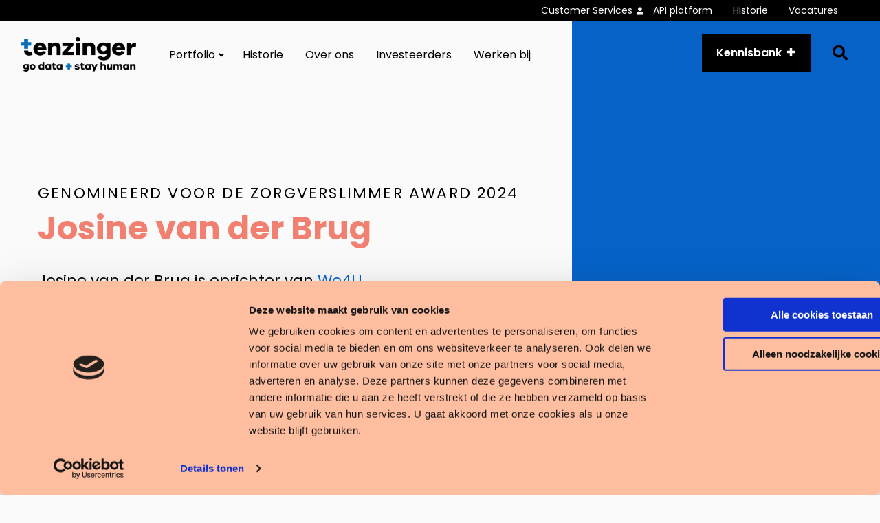

--- FILE ---
content_type: text/html; charset=UTF-8
request_url: https://tenzinger.com/zorgverslimmer/josine-van-der-brug/
body_size: 9374
content:
<!doctype html>
<html class="no-js" lang="nl-NL" >
	<head>
		<meta charset="utf-8" />
		<meta name="viewport" content="width=device-width, initial-scale=1.0" />
		<link rel="shortcut icon" type="image/png" href="https://tenzinger.com/wp-content/themes/stuurlui/assets/img/favicon.png" />		<meta name='robots' content='index, follow, max-image-preview:large, max-snippet:-1, max-video-preview:-1' />
	<style>img:is([sizes="auto" i], [sizes^="auto," i]) { contain-intrinsic-size: 3000px 1500px }</style>
	
<!-- Google Tag Manager for WordPress by gtm4wp.com -->
<script data-cfasync="false" data-pagespeed-no-defer>
	var gtm4wp_datalayer_name = "dataLayer";
	var dataLayer = dataLayer || [];
</script>
<!-- End Google Tag Manager for WordPress by gtm4wp.com -->
	
	<title>Josine van der Brug - Tenzinger</title>
	<meta name="description" content="Josine van der Brug, oprichter van We4U, is genomineerd voor de Zorgverslimmer award 2024." />
	<link rel="canonical" href="https://tenzinger.com/zorgverslimmer/josine-van-der-brug/" />
	<meta property="og:locale" content="nl_NL" />
	<meta property="og:type" content="article" />
	<meta property="og:title" content="Josine van der Brug - Tenzinger" />
	<meta property="og:description" content="Josine van der Brug, oprichter van We4U, is genomineerd voor de Zorgverslimmer award 2024." />
	<meta property="og:url" content="https://tenzinger.com/zorgverslimmer/josine-van-der-brug/" />
	<meta property="og:site_name" content="Tenzinger" />
	<meta property="article:modified_time" content="2024-01-30T20:10:33+00:00" />
	<meta property="og:image" content="https://tenzinger.com/wp-content/uploads/2024/01/Josine-Van-der-Brug_DSC_2961_800-b.jpg" />
	<meta property="og:image:width" content="800" />
	<meta property="og:image:height" content="800" />
	<meta property="og:image:type" content="image/jpeg" />
	<meta name="twitter:card" content="summary_large_image" />
	<meta name="twitter:label1" content="Geschatte leestijd" />
	<meta name="twitter:data1" content="5 minuten" />
	<script type="application/ld+json" class="yoast-schema-graph">{"@context":"https://schema.org","@graph":[{"@type":"WebPage","@id":"https://tenzinger.com/zorgverslimmer/josine-van-der-brug/","url":"https://tenzinger.com/zorgverslimmer/josine-van-der-brug/","name":"Josine van der Brug - Tenzinger","isPartOf":{"@id":"https://tenzinger.com/#website"},"primaryImageOfPage":{"@id":"https://tenzinger.com/zorgverslimmer/josine-van-der-brug/#primaryimage"},"image":{"@id":"https://tenzinger.com/zorgverslimmer/josine-van-der-brug/#primaryimage"},"thumbnailUrl":"https://tenzinger.com/wp-content/uploads/2024/01/Josine-Van-der-Brug_DSC_2961_800-b.jpg","datePublished":"2024-01-26T11:38:36+00:00","dateModified":"2024-01-30T20:10:33+00:00","description":"Josine van der Brug, oprichter van We4U, is genomineerd voor de Zorgverslimmer award 2024.","breadcrumb":{"@id":"https://tenzinger.com/zorgverslimmer/josine-van-der-brug/#breadcrumb"},"inLanguage":"nl-NL","potentialAction":[{"@type":"ReadAction","target":["https://tenzinger.com/zorgverslimmer/josine-van-der-brug/"]}]},{"@type":"ImageObject","inLanguage":"nl-NL","@id":"https://tenzinger.com/zorgverslimmer/josine-van-der-brug/#primaryimage","url":"https://tenzinger.com/wp-content/uploads/2024/01/Josine-Van-der-Brug_DSC_2961_800-b.jpg","contentUrl":"https://tenzinger.com/wp-content/uploads/2024/01/Josine-Van-der-Brug_DSC_2961_800-b.jpg","width":800,"height":800},{"@type":"BreadcrumbList","@id":"https://tenzinger.com/zorgverslimmer/josine-van-der-brug/#breadcrumb","itemListElement":[{"@type":"ListItem","position":1,"name":"Home","item":"https://tenzinger.com/"},{"@type":"ListItem","position":2,"name":"Josine van der Brug"}]},{"@type":"WebSite","@id":"https://tenzinger.com/#website","url":"https://tenzinger.com/","name":"Tenzinger","description":"","potentialAction":[{"@type":"SearchAction","target":{"@type":"EntryPoint","urlTemplate":"https://tenzinger.com/?s={search_term_string}"},"query-input":{"@type":"PropertyValueSpecification","valueRequired":true,"valueName":"search_term_string"}}],"inLanguage":"nl-NL"}]}</script>
	


<link rel='dns-prefetch' href='//cdnjs.cloudflare.com' />
<link rel="alternate" type="application/rss+xml" title="Tenzinger &raquo; feed" href="https://tenzinger.com/feed/" />
<link rel="alternate" type="application/rss+xml" title="Tenzinger &raquo; reacties feed" href="https://tenzinger.com/comments/feed/" />
<style id='classic-theme-styles-inline-css'>
/*! This file is auto-generated */
.wp-block-button__link{color:#fff;background-color:#32373c;border-radius:9999px;box-shadow:none;text-decoration:none;padding:calc(.667em + 2px) calc(1.333em + 2px);font-size:1.125em}.wp-block-file__button{background:#32373c;color:#fff;text-decoration:none}
</style>
<style id='global-styles-inline-css'>
:root{--wp--preset--aspect-ratio--square: 1;--wp--preset--aspect-ratio--4-3: 4/3;--wp--preset--aspect-ratio--3-4: 3/4;--wp--preset--aspect-ratio--3-2: 3/2;--wp--preset--aspect-ratio--2-3: 2/3;--wp--preset--aspect-ratio--16-9: 16/9;--wp--preset--aspect-ratio--9-16: 9/16;--wp--preset--color--black: #000000;--wp--preset--color--cyan-bluish-gray: #abb8c3;--wp--preset--color--white: #ffffff;--wp--preset--color--pale-pink: #f78da7;--wp--preset--color--vivid-red: #cf2e2e;--wp--preset--color--luminous-vivid-orange: #ff6900;--wp--preset--color--luminous-vivid-amber: #fcb900;--wp--preset--color--light-green-cyan: #7bdcb5;--wp--preset--color--vivid-green-cyan: #00d084;--wp--preset--color--pale-cyan-blue: #8ed1fc;--wp--preset--color--vivid-cyan-blue: #0693e3;--wp--preset--color--vivid-purple: #9b51e0;--wp--preset--gradient--vivid-cyan-blue-to-vivid-purple: linear-gradient(135deg,rgba(6,147,227,1) 0%,rgb(155,81,224) 100%);--wp--preset--gradient--light-green-cyan-to-vivid-green-cyan: linear-gradient(135deg,rgb(122,220,180) 0%,rgb(0,208,130) 100%);--wp--preset--gradient--luminous-vivid-amber-to-luminous-vivid-orange: linear-gradient(135deg,rgba(252,185,0,1) 0%,rgba(255,105,0,1) 100%);--wp--preset--gradient--luminous-vivid-orange-to-vivid-red: linear-gradient(135deg,rgba(255,105,0,1) 0%,rgb(207,46,46) 100%);--wp--preset--gradient--very-light-gray-to-cyan-bluish-gray: linear-gradient(135deg,rgb(238,238,238) 0%,rgb(169,184,195) 100%);--wp--preset--gradient--cool-to-warm-spectrum: linear-gradient(135deg,rgb(74,234,220) 0%,rgb(151,120,209) 20%,rgb(207,42,186) 40%,rgb(238,44,130) 60%,rgb(251,105,98) 80%,rgb(254,248,76) 100%);--wp--preset--gradient--blush-light-purple: linear-gradient(135deg,rgb(255,206,236) 0%,rgb(152,150,240) 100%);--wp--preset--gradient--blush-bordeaux: linear-gradient(135deg,rgb(254,205,165) 0%,rgb(254,45,45) 50%,rgb(107,0,62) 100%);--wp--preset--gradient--luminous-dusk: linear-gradient(135deg,rgb(255,203,112) 0%,rgb(199,81,192) 50%,rgb(65,88,208) 100%);--wp--preset--gradient--pale-ocean: linear-gradient(135deg,rgb(255,245,203) 0%,rgb(182,227,212) 50%,rgb(51,167,181) 100%);--wp--preset--gradient--electric-grass: linear-gradient(135deg,rgb(202,248,128) 0%,rgb(113,206,126) 100%);--wp--preset--gradient--midnight: linear-gradient(135deg,rgb(2,3,129) 0%,rgb(40,116,252) 100%);--wp--preset--font-size--small: 13px;--wp--preset--font-size--medium: 20px;--wp--preset--font-size--large: 36px;--wp--preset--font-size--x-large: 42px;--wp--preset--spacing--20: 0.44rem;--wp--preset--spacing--30: 0.67rem;--wp--preset--spacing--40: 1rem;--wp--preset--spacing--50: 1.5rem;--wp--preset--spacing--60: 2.25rem;--wp--preset--spacing--70: 3.38rem;--wp--preset--spacing--80: 5.06rem;--wp--preset--shadow--natural: 6px 6px 9px rgba(0, 0, 0, 0.2);--wp--preset--shadow--deep: 12px 12px 50px rgba(0, 0, 0, 0.4);--wp--preset--shadow--sharp: 6px 6px 0px rgba(0, 0, 0, 0.2);--wp--preset--shadow--outlined: 6px 6px 0px -3px rgba(255, 255, 255, 1), 6px 6px rgba(0, 0, 0, 1);--wp--preset--shadow--crisp: 6px 6px 0px rgba(0, 0, 0, 1);}:where(.is-layout-flex){gap: 0.5em;}:where(.is-layout-grid){gap: 0.5em;}body .is-layout-flex{display: flex;}.is-layout-flex{flex-wrap: wrap;align-items: center;}.is-layout-flex > :is(*, div){margin: 0;}body .is-layout-grid{display: grid;}.is-layout-grid > :is(*, div){margin: 0;}:where(.wp-block-columns.is-layout-flex){gap: 2em;}:where(.wp-block-columns.is-layout-grid){gap: 2em;}:where(.wp-block-post-template.is-layout-flex){gap: 1.25em;}:where(.wp-block-post-template.is-layout-grid){gap: 1.25em;}.has-black-color{color: var(--wp--preset--color--black) !important;}.has-cyan-bluish-gray-color{color: var(--wp--preset--color--cyan-bluish-gray) !important;}.has-white-color{color: var(--wp--preset--color--white) !important;}.has-pale-pink-color{color: var(--wp--preset--color--pale-pink) !important;}.has-vivid-red-color{color: var(--wp--preset--color--vivid-red) !important;}.has-luminous-vivid-orange-color{color: var(--wp--preset--color--luminous-vivid-orange) !important;}.has-luminous-vivid-amber-color{color: var(--wp--preset--color--luminous-vivid-amber) !important;}.has-light-green-cyan-color{color: var(--wp--preset--color--light-green-cyan) !important;}.has-vivid-green-cyan-color{color: var(--wp--preset--color--vivid-green-cyan) !important;}.has-pale-cyan-blue-color{color: var(--wp--preset--color--pale-cyan-blue) !important;}.has-vivid-cyan-blue-color{color: var(--wp--preset--color--vivid-cyan-blue) !important;}.has-vivid-purple-color{color: var(--wp--preset--color--vivid-purple) !important;}.has-black-background-color{background-color: var(--wp--preset--color--black) !important;}.has-cyan-bluish-gray-background-color{background-color: var(--wp--preset--color--cyan-bluish-gray) !important;}.has-white-background-color{background-color: var(--wp--preset--color--white) !important;}.has-pale-pink-background-color{background-color: var(--wp--preset--color--pale-pink) !important;}.has-vivid-red-background-color{background-color: var(--wp--preset--color--vivid-red) !important;}.has-luminous-vivid-orange-background-color{background-color: var(--wp--preset--color--luminous-vivid-orange) !important;}.has-luminous-vivid-amber-background-color{background-color: var(--wp--preset--color--luminous-vivid-amber) !important;}.has-light-green-cyan-background-color{background-color: var(--wp--preset--color--light-green-cyan) !important;}.has-vivid-green-cyan-background-color{background-color: var(--wp--preset--color--vivid-green-cyan) !important;}.has-pale-cyan-blue-background-color{background-color: var(--wp--preset--color--pale-cyan-blue) !important;}.has-vivid-cyan-blue-background-color{background-color: var(--wp--preset--color--vivid-cyan-blue) !important;}.has-vivid-purple-background-color{background-color: var(--wp--preset--color--vivid-purple) !important;}.has-black-border-color{border-color: var(--wp--preset--color--black) !important;}.has-cyan-bluish-gray-border-color{border-color: var(--wp--preset--color--cyan-bluish-gray) !important;}.has-white-border-color{border-color: var(--wp--preset--color--white) !important;}.has-pale-pink-border-color{border-color: var(--wp--preset--color--pale-pink) !important;}.has-vivid-red-border-color{border-color: var(--wp--preset--color--vivid-red) !important;}.has-luminous-vivid-orange-border-color{border-color: var(--wp--preset--color--luminous-vivid-orange) !important;}.has-luminous-vivid-amber-border-color{border-color: var(--wp--preset--color--luminous-vivid-amber) !important;}.has-light-green-cyan-border-color{border-color: var(--wp--preset--color--light-green-cyan) !important;}.has-vivid-green-cyan-border-color{border-color: var(--wp--preset--color--vivid-green-cyan) !important;}.has-pale-cyan-blue-border-color{border-color: var(--wp--preset--color--pale-cyan-blue) !important;}.has-vivid-cyan-blue-border-color{border-color: var(--wp--preset--color--vivid-cyan-blue) !important;}.has-vivid-purple-border-color{border-color: var(--wp--preset--color--vivid-purple) !important;}.has-vivid-cyan-blue-to-vivid-purple-gradient-background{background: var(--wp--preset--gradient--vivid-cyan-blue-to-vivid-purple) !important;}.has-light-green-cyan-to-vivid-green-cyan-gradient-background{background: var(--wp--preset--gradient--light-green-cyan-to-vivid-green-cyan) !important;}.has-luminous-vivid-amber-to-luminous-vivid-orange-gradient-background{background: var(--wp--preset--gradient--luminous-vivid-amber-to-luminous-vivid-orange) !important;}.has-luminous-vivid-orange-to-vivid-red-gradient-background{background: var(--wp--preset--gradient--luminous-vivid-orange-to-vivid-red) !important;}.has-very-light-gray-to-cyan-bluish-gray-gradient-background{background: var(--wp--preset--gradient--very-light-gray-to-cyan-bluish-gray) !important;}.has-cool-to-warm-spectrum-gradient-background{background: var(--wp--preset--gradient--cool-to-warm-spectrum) !important;}.has-blush-light-purple-gradient-background{background: var(--wp--preset--gradient--blush-light-purple) !important;}.has-blush-bordeaux-gradient-background{background: var(--wp--preset--gradient--blush-bordeaux) !important;}.has-luminous-dusk-gradient-background{background: var(--wp--preset--gradient--luminous-dusk) !important;}.has-pale-ocean-gradient-background{background: var(--wp--preset--gradient--pale-ocean) !important;}.has-electric-grass-gradient-background{background: var(--wp--preset--gradient--electric-grass) !important;}.has-midnight-gradient-background{background: var(--wp--preset--gradient--midnight) !important;}.has-small-font-size{font-size: var(--wp--preset--font-size--small) !important;}.has-medium-font-size{font-size: var(--wp--preset--font-size--medium) !important;}.has-large-font-size{font-size: var(--wp--preset--font-size--large) !important;}.has-x-large-font-size{font-size: var(--wp--preset--font-size--x-large) !important;}
:where(.wp-block-post-template.is-layout-flex){gap: 1.25em;}:where(.wp-block-post-template.is-layout-grid){gap: 1.25em;}
:where(.wp-block-columns.is-layout-flex){gap: 2em;}:where(.wp-block-columns.is-layout-grid){gap: 2em;}
:root :where(.wp-block-pullquote){font-size: 1.5em;line-height: 1.6;}
</style>
<link rel='stylesheet' id='child-theme-css' href='https://tenzinger.com/wp-content/themes/stuurlui/assets/css/style-1763455891942.css' media='all' />
<script data-cookieconsent="ignore" src="https://cdnjs.cloudflare.com/ajax/libs/jquery/3.6.0/jquery.min.js" id="jquery-js"></script>
<link rel="https://api.w.org/" href="https://tenzinger.com/wp-json/" /><link rel="alternate" title="JSON" type="application/json" href="https://tenzinger.com/wp-json/wp/v2/zorgverslimmer/12454" /><link rel="EditURI" type="application/rsd+xml" title="RSD" href="https://tenzinger.com/xmlrpc.php?rsd" />
<meta name="generator" content="WordPress 6.8.3" />
<link rel='shortlink' href='https://tenzinger.com/?p=12454' />
<link rel="alternate" title="oEmbed (JSON)" type="application/json+oembed" href="https://tenzinger.com/wp-json/oembed/1.0/embed?url=https%3A%2F%2Ftenzinger.com%2Fzorgverslimmer%2Fjosine-van-der-brug%2F" />
<link rel="alternate" title="oEmbed (XML)" type="text/xml+oembed" href="https://tenzinger.com/wp-json/oembed/1.0/embed?url=https%3A%2F%2Ftenzinger.com%2Fzorgverslimmer%2Fjosine-van-der-brug%2F&#038;format=xml" />

<!-- Google Tag Manager for WordPress by gtm4wp.com -->
<!-- GTM Container placement set to footer -->
<script data-cfasync="false" data-pagespeed-no-defer>
	var dataLayer_content = {"pagePostType":"zorgverslimmer","pagePostType2":"single-zorgverslimmer","pagePostAuthor":"Ietske Bierema"};
	dataLayer.push( dataLayer_content );
</script>
<script data-cfasync="false" data-pagespeed-no-defer>
(function(w,d,s,l,i){w[l]=w[l]||[];w[l].push({'gtm.start':
new Date().getTime(),event:'gtm.js'});var f=d.getElementsByTagName(s)[0],
j=d.createElement(s),dl=l!='dataLayer'?'&l='+l:'';j.async=true;j.src=
'//www.googletagmanager.com/gtm.js?id='+i+dl;f.parentNode.insertBefore(j,f);
})(window,document,'script','dataLayer','GTM-PB54CFT');
</script>
<!-- End Google Tag Manager for WordPress by gtm4wp.com --><script>(()=>{var o=[],i={};["on","off","toggle","show"].forEach((l=>{i[l]=function(){o.push([l,arguments])}})),window.Boxzilla=i,window.boxzilla_queue=o})();</script>		
<style>
	:root {
		--strl-color-primary: #000000;
		--strl-color-success: #3adb76;
		--strl-color-warning:: #ffae00;
		--strl-color-alert #cc4b37;
		--strl-color-grey-light: #fafafa;
		--strl-color-grey: rgba(0, 0, 0, 0.25);;
		--strl-color-grey-dark: #8a8a8a;
		--strl-color-black: #000000;
		--strl-color-white: #ffffff;
		--strl-color-yellow: #fdb913;
		--strl-color-blue: #0762c8;
		--strl-color-blue-dark: #003087;
		--strl-color-salmon: #ffbe9f;
		--strl-color-salmon-dark: #f18070;
		--strl-color-purple: #951b81;
		--strl-font-choice: Poppins;
	}
</style>
		<link rel="preload" href="https://tenzinger.com/wp-content/themes/stuurlui/assets/fonts/fa-solid-900.woff2" as="font" crossorigin>
		<link rel="preload" href="https://tenzinger.com/wp-content/themes/stuurlui/assets/fonts/fa-regular-400.woff2" as="font" crossorigin>
		<link rel="preload" href="https://tenzinger.com/wp-content/themes/stuurlui/assets/fonts/fa-light-300.woff2" as="font" crossorigin>
		<link rel="preload" href="https://tenzinger.com/wp-content/themes/stuurlui/assets/fonts/fa-brands-400.woff2" as="font" crossorigin>
		<link rel="preconnect" href="https://fonts.googleapis.com">
		<link rel="preconnect" href="https://fonts.gstatic.com" crossorigin>

						<script id="Cookiebot" src="https://consent.cookiebot.com/uc.js" data-cbid="b2aa1eb5-88cf-4f9c-835b-1f154b3ecdf8"></script>
							<link rel="preconnect" href="https://fonts.gstatic.com" />
		<link href="https://fonts.googleapis.com/css2?family=Poppins:wght@400;600;700&display=swap" rel="stylesheet">
	</head>
	<body class="wp-singular zorgverslimmer-template-default single single-zorgverslimmer postid-12454 wp-theme-stuurlui site-id-1" id="site-1">
		<a href="#main" class="skiplink">Naar de hoofd content</a>
		<a href="#menu" class="skiplink">Naar navigatie</a>
		<!-- header -->
		<div class="row expanded topmenu-wrapper">
			<div class="column large-12 medium-12 small-12">
				<nav id="topmenu" aria-label="Topmenu">
					<ul id="menu-topmenu" class="vertical large-horizontal menu" data-responsive-menu="dropdown large-dropdown" data-parent-link="true" data-submenu-toggle="true" data-back-button='<li class="js-drilldown-back"><a href="javascript:void(0);">Terug</a></li>'><li id="menu-item-1096" class="icon menu-item menu-item-type-post_type menu-item-object-page menu-item-1096"><a href="https://tenzinger.com/login/">Customer Services</a></li>
<li id="menu-item-11629" class="menu-item menu-item-type-post_type menu-item-object-page menu-item-11629"><a href="https://tenzinger.com/api-platform/">API platform</a></li>
<li id="menu-item-1538" class="menu-item menu-item-type-post_type menu-item-object-page menu-item-1538"><a href="https://tenzinger.com/historie/">Historie</a></li>
<li id="menu-item-2216" class="menu-item menu-item-type-custom menu-item-object-custom menu-item-2216"><a href="https://vacatures.tenzinger.com/">Vacatures</a></li>
</ul>				</nav>
			</div>
		</div>
		<header>
			<div class="row expanded">
				<div class="column large-12 medium-12 small-12">
					<div class="header-content">
						<div class="left">
							<a id="logo" href="https://tenzinger.com">
								<img src="https://tenzinger.com/wp-content/uploads/2025/05/logo-payoff-v2.png" alt="Site Logo">								<span class="screen-reader-text">Tenzinger</span>
							</a>
							<div id="menus">
								<nav id="menu" aria-label="Main menu">
									<ul id="menu-main" class="vertical large-horizontal menu" data-responsive-menu="accordion large-dropdown" data-submenu-toggle="true" data-back-button='<li class="js-drilldown-back"><a href="javascript:void(0);">Terug</a></li>'><li id="menu-item-13649" class="menu-item menu-item-type-custom menu-item-object-custom menu-item-has-children menu-item-13649"><a href="#">Portfolio</a>
<ul class="vertical menu">
<li class="no-arrow">
<div class="submenu-items-wrap">
<ul class="vertical menu">
	<li id="menu-item-13653" class="sub-header menu-item menu-item-type-custom menu-item-object-custom menu-item-has-children menu-item-13653"><a>Bedrijven</a>
	<ul class="vertical menu">
<li class="no-arrow">
<div class="submenu-items-wrap">
<ul class="vertical menu">
		<li id="menu-item-13650" class="menu-item menu-item-type-post_type menu-item-object-page menu-item-13650"><a href="https://tenzinger.com/oplossingen/data-dataplatform/">6Gorilla’s</a></li>
		<li id="menu-item-13684" class="menu-item menu-item-type-custom menu-item-object-custom menu-item-13684"><a href="http://www.stippt.nl">Stippt</a></li>
		<li id="menu-item-13652" class="menu-item menu-item-type-post_type menu-item-object-page menu-item-13652"><a href="https://tenzinger.com/oplossingen/fierit/">Fierit</a></li>

	</ul>
</div>
</li>
</ul>
</li>

</ul>
</div>
</li>
</ul>
</li>
<li id="menu-item-13655" class="menu-item menu-item-type-post_type menu-item-object-page menu-item-13655"><a href="https://tenzinger.com/historie/">Historie</a></li>
<li id="menu-item-13683" class="menu-item menu-item-type-post_type menu-item-object-page menu-item-13683"><a href="https://tenzinger.com/over-ons/">Over ons</a></li>
<li id="menu-item-13687" class="menu-item menu-item-type-post_type menu-item-object-page menu-item-13687"><a href="https://tenzinger.com/investeerder/">Investeerders</a></li>
<li id="menu-item-13657" class="menu-item menu-item-type-custom menu-item-object-custom menu-item-13657"><a href="https://vacatures.tenzinger.com/?_gl=1%2Arammkl%2A_up%2AMQ..%2A_ga%2AMTUxNTIyMjc3LjE3MjY2NzEwMzk.%2A_ga_KZYHJHTNKZ%2AMTczMjU0NzY2NS4xLjEuMTczMjU0NzY2Ni4wLjAuMA..">Werken bij</a></li>
</ul>								</nav>
								<nav id="topmenu" class="hide-for-medium" aria-label="Topmenu">
									<ul id="menu-topmenu-1" class="vertical large-horizontal menu" data-responsive-menu="dropdown large-dropdown" data-parent-link="true" data-submenu-toggle="true" data-back-button='<li class="js-drilldown-back"><a href="javascript:void(0);">Terug</a></li>'><li class="icon menu-item menu-item-type-post_type menu-item-object-page menu-item-1096"><a href="https://tenzinger.com/login/">Customer Services</a></li>
<li class="menu-item menu-item-type-post_type menu-item-object-page menu-item-11629"><a href="https://tenzinger.com/api-platform/">API platform</a></li>
<li class="menu-item menu-item-type-post_type menu-item-object-page menu-item-1538"><a href="https://tenzinger.com/historie/">Historie</a></li>
<li class="menu-item menu-item-type-custom menu-item-object-custom menu-item-2216"><a href="https://vacatures.tenzinger.com/">Vacatures</a></li>
</ul>								</nav>
								<div class="menutoggle" data-responsive-toggle="menus" data-hide-for="medium">
									<button class="menu-icon" type="button" data-toggle="menus">
										<i class="far fa-bars"></i>
										<i class="far fa-times"></i>
										<span class="screen-reader-text">Menu</span>
									</button>
								</div>
							</div>
						</div>
						<div class="menu-right">
							<a href="https://tenzinger.com/kennisbank/" class="btn headercta show-for-medium">Kennisbank</a><a href="https://tenzinger.com/kennisbank/" class="btn headercta hide-for-medium">Kennisbank</a><a href="https://tenzinger.com/zoeken/" class="search"><i class="fas fa-search"></i><span class="screen-reader-text">Go to search page</span></a>						</div>
						<div class="menutoggle" data-responsive-toggle="menus" data-hide-for="large">
							<button class="menu-icon" type="button" data-toggle="menus">
								<i class="far fa-bars"></i>
								<i class="far fa-times"></i>
								<span class="screen-reader-text">Menu</span>
							</button>
						</div>
					</div>
				</div>
			</div>
		</header>
		<!-- end:header -->
		<!-- main -->
		<main id="main">
<!-- header-single- -->
<div class="section mobilefull header-single">
  <div class="background blue">
	  </div>
  <div class="row">
	<div class="column hide-for-large large-12 medium-6 small-12">
	  <div class="background tablet blue">
			  </div>
	</div>
	<div class="large-8 medium-6 small-12 column">
	  <div class="content-wrapper">
		<div class="meta-wrapper">
		  		</div>
		<p class="pretitle">genomineerd voor de zorgverslimmer award 2024</p><h1><span class="highlight">Josine van der Brug</span></h1><div class="content"><p>Josine van der Brug is oprichter van <a href="https://we4u.app/">We4U</a>.</p>
</div>	  </div>
	</div>
  </div>
</div>
<!-- end:header-single- -->
<!-- block-5050- -->
<div class="section block-5050">
	<div class="row">
	<div class="text large-5 medium-6 small-12 small-order-1 column">
		<div class="content plus"><h2>Zorgtaken makkelijk verdelen met <span class="highlight">We4U </span>app</h2>
<p>Toen Josine’s man ernstig ziek werd, vroeg ze haar netwerk om hulp via een online verlanglijstje vol alledaagse taken. Alle helpende handen gaven haar veel steun én meer tijd met haar gezin. Zodra haar man beter werd, ontwikkelde ze een app die het makkelijker maakt om die hulp slim te organiseren.</p>
</div>	</div>
	<div class="media large-6 large-offset-1 medium-6 small-12 small-order-2 column">
				<div class="image" style="background-image: url(https://tenzinger.com/wp-content/uploads/2024/01/Josine-Van-der-Brug_DSC_2961_800-b.jpg)">
				</div>
	</div>
	</div>
</div>

<!-- end:block-5050- -->
<!-- content- -->
<div class="section default-content">
	<div class="row">
		<div class="column large-offset-1 large-10 medium-offset-1 medium-10 small-offset-0 small-12">
			<h3>Wat is We4U en voor wie is de app bedoeld?</h3>
<p>“We4U is er om drukke en heftige periodes makkelijker door te komen. Om makkelijker hulp te organiseren, bijvoorbeeld bij ziekte of na een overlijden, maar ook bij leuke gebeurtenissen, zoals de geboorte van een kindje. We4U is een app waarmee je taken creëert, die je kunt delen met je eigen netwerk. Je maakt zelf een groep aan met mensen die je een handje kunnen helpen: zij kunnen taken oppakken en wegstrepen. Het fungeert ook als agenda, je kunt updates geven en je kunt met elkaar chatten over de taken. Zo hou je alles overzichtelijk bij elkaar.”</p>
<h3>Waar komt het idee vandaan?</h3>
<p>“Toen mijn man Jochen ernstig ziek werd en ik er alleen voor kwam te staan met vier kinderen, merkte ik dat je geen tijd hebt om mensen in je netwerk individueel te benaderen en updates te geven. Als er weer iemand appte: ‘laat maar weten wat ik voor je kan doen’, wist ik niet direct iets te verzinnen. Tot mijn vader voorstelde om eens op te schrijven wat er moest gebeuren: ik had al snel een lijst vol taken, die ik uiteindelijk als online verlanglijstje gedeeld heb met iedereen die iets voor ons wilde doen. Binnen anderhalf uur waren alle taken weggestreept. Het bracht me zoveel kracht en energie om me gesteund te voelen door de mensen om me heen. En er kwam tijd vrij, waardoor wij als gezin veel tijd samen konden doorbrengen. Toen is het idee voor de app ontstaan en ik dacht: als Jochen beter is, ga ik daarmee aan de slag.”</p>
<h3>Wat maakt We4U zo handig?</h3>
<p>“In tegenstelling tot mijn verlanglijstjes, zie je met We4U wie welke taak accepteert en je kunt ook iemand aanstellen als coördinator. Soms heb je meerdere mensen nodig voor een taak en dan kunnen mensen ook onderling met elkaar chatten over die taak. Blijft een taak openstaan, dan kun je ‘m urgent maken, in de hoop dat toch iemand het kan oppakken. En je hebt als contactpersoon natuurlijk ook de mogelijkheid om uit de groep gaan of geen taak op te pakken. Mijn hele idee was om de sociale druk er een beetje af te halen en mensen ook de ruimte te geven om nee te zeggen. Want dat vinden we toch vaak lastig, net als hulp vragen: er zit in Nederland zo’n gekke, negatieve lading op het begrip ‘hulp vragen’ of ‘ondersteuning krijgen’. We associëren dat met het idee dat je het niet meer zelf kunt. Dat vind ik jammer. Ik heb mezelf wel meteen de ruimte gegeven om anderen te laten helpen.”</p>
<blockquote>
<p>Mensen willen iets doen. Als je de taken verdeelt, is het voor niemand een zware last</p>
</blockquote>
<h3>Wat heeft dat jou gebracht?</h3>
<p>“Veel. We wisten niet hoe het ging aflopen met Jochen en ik ben zo blij dat we veel tijd met elkaar hebben kunnen doorbrengen en herinneringen hebben kunnen creëren, dankzij al die hulp. Naast de hulp van mijn ouders en schoonouders had ik een cirkel van zo’n veertig mensen om me heen die allemaal kleine dingen hebben gedaan voor ons. Koken, wassen, een surprise maken: zij hadden het idee dat ze niks hadden gedaan, dat het een kleine moeite was, maar al die kleine beetjes hulp hebben voor ons zo’n groot verschil gemaakt. Mensen willen iets doen en als je al die taken samen deelt, is het voor niemand een hele zware last. Zo heb ik het ervaren.”</p>
<h3>Hoe en wanneer ben je dit concept gaan uitwerken?</h3>
<p>“Toen Jochen schoon was, in 2019, ben ik met een appbouwer in gesprek gegaan. Het bleek zeker een ton te kosten om deze app te bouwen en subsidies aanvragen ging niet zo makkelijk. Ik bleef erover praten en via een kennis kwam ik met Guido, een appbouwer, in contact. Samen zijn we in de zomer van 2020 een crowdfunding gestart. We haalden vijfduizend euro op en dat was voor Guido genoeg om te starten. Na de eerste versie heb ik zelf geïnvesteerd in het design en heb ik twee investeerders gevonden die ervoor zorgden dat we konden blijven doorontwikkelen en bugs eruit konden halen.</p>
<h3>In welke fase van de ontwikkeling zit je nu?</h3>
<p>“Als je geld én uren bij elkaar optelt, denk ik dat er voor zo’n 80.000 euro in de app is geïnvesteerd en we zijn er nog niet, maar we zitten in een goede flow. We blijven ontwikkelen en brengen steeds een verbeterde versie uit. Zo werkt dat met een app. Ik wil een mooi product afleveren dat mensen kunnen gebruiken zonder gedoe en ik wil een duurzaam bedrijf neerzetten, dat ook zonder subsidiestroom kan bestaan. Uiteindelijk hoop ik dat de app steeds meer gebruikers krijgt. Niet alleen particuliere hulpvragers die een abonnement afsluiten voor drie euro per maand, maar ik wil me ook richten op werkgevers die hun werknemers een abonnement kunnen geven, vanuit het idee van goed werkgeverschap en om te laten zien: je hoeft het niet alleen te doen. Als mijn budget zo verder uitbreidt, wil ik ook over de grens gaan kijken. Stap voor stap.”</p>
<p>&nbsp;</p>
		</div>
	</div>
</div>
	</main>
		<!-- end:main -->
	<!-- footer -->
	<footer>
				<div class="background">
						<div class="row widgets top">
				<div class="hide-for-medium margin columns small-6">
					<div id="nav_menu-7" class="widget widget_nav_menu"><h3 class="widget-title">Over ons</h3><div class="menu-over-ons-container"><ul id="menu-over-ons" class="menu"><li id="menu-item-13691" class="menu-item menu-item-type-post_type menu-item-object-page menu-item-13691"><a href="https://tenzinger.com/over-ons/">Over ons</a></li>
<li id="menu-item-701" class="menu-item menu-item-type-post_type menu-item-object-page menu-item-701"><a href="https://tenzinger.com/historie/">Historie</a></li>
<li id="menu-item-700" class="menu-item menu-item-type-post_type menu-item-object-page menu-item-700"><a href="https://tenzinger.com/nieuws/">Nieuws</a></li>
<li id="menu-item-3382" class="menu-item menu-item-type-post_type menu-item-object-page menu-item-3382"><a href="https://tenzinger.com/partnerprogramma/">Partnerprogramma</a></li>
<li id="menu-item-2204" class="menu-item menu-item-type-custom menu-item-object-custom menu-item-2204"><a href="https://vacatures.tenzinger.com/">Werken bij Tenzinger</a></li>
<li id="menu-item-3546" class="menu-item menu-item-type-post_type menu-item-object-page menu-item-3546"><a href="https://tenzinger.com/zorgverslimmers/">Zorgverslimmers</a></li>
<li id="menu-item-7307" class="menu-item menu-item-type-post_type menu-item-object-page menu-item-7307"><a href="https://tenzinger.com/zorgverslimmer-award/">Zorgverslimmer Award</a></li>
</ul></div></div>				</div>
				<div class="hide-for-medium margin columns small-6">
					<div class="socials">
						<p class="title">Social</p>
						<a class="linkedin" rel="noreferrer" href="https://nl.linkedin.com/company/tenzinger" target="_blank">LinkedIn</a><a class="instagram" rel="noreferrer" href="https://www.instagram.com/tenzingernl/" target="_blank">Instagram</a>					</div>
				</div>
				<div class="columns hastoggle large-3 medium-3 small-12">
					<div id="nav_menu-2" class="widget widget_nav_menu"><h3 class="widget-title">Onze ECD&#8217;s</h3><div class="menu-onze-ecds-container"><ul id="menu-onze-ecds" class="menu"><li id="menu-item-3764" class="menu-item menu-item-type-post_type menu-item-object-page menu-item-3764"><a href="https://tenzinger.com/oplossingen/fierit-ecd-voor-ouderenzorg/">Fierit ECD voor de ouderenzorg</a></li>
<li id="menu-item-2196" class="menu-item menu-item-type-post_type menu-item-object-page menu-item-2196"><a href="https://tenzinger.com/oplossingen/fierit-ecd-voor-gehandicaptenzorg/">Fierit ECD voor de gehandicaptenzorg</a></li>
</ul></div></div>				</div>
				<div class="columns hastoggle large-3 medium-3 small-12">
					<div id="nav_menu-4" class="widget widget_nav_menu"><h3 class="widget-title">Business consultancy</h3><div class="menu-consultancy-container"><ul id="menu-consultancy" class="menu"><li id="menu-item-13258" class="menu-item menu-item-type-post_type menu-item-object-page menu-item-13258"><a href="https://tenzinger.com/oplossingen/project-en-verandermanagement/">Project- en verandermanagement</a></li>
<li id="menu-item-13259" class="menu-item menu-item-type-post_type menu-item-object-page menu-item-13259"><a href="https://tenzinger.com/oplossingen/zorgadministratie/">Zorgadministratie</a></li>
<li id="menu-item-13260" class="menu-item menu-item-type-post_type menu-item-object-page menu-item-13260"><a href="https://tenzinger.com/oplossingen/interimmanagement/">Interim management</a></li>
<li id="menu-item-13261" class="menu-item menu-item-type-post_type menu-item-object-page menu-item-13261"><a href="https://tenzinger.com/oplossingen/strategisch-organisatieadvies/">Strategisch organisatieadvies</a></li>
<li id="menu-item-13262" class="menu-item menu-item-type-post_type menu-item-object-page menu-item-13262"><a href="https://tenzinger.com/oplossingen/izo-ideale-zorgorganisatie/">IZO ideale zorgorganisatie</a></li>
<li id="menu-item-13695" class="menu-item menu-item-type-post_type menu-item-object-page menu-item-13695"><a href="https://tenzinger.com/oplossingen/stippt/">Stippt</a></li>
</ul></div></div>				</div>
				<div class="columns hastoggle large-3 medium-3 small-12">
					<div id="nav_menu-6" class="widget widget_nav_menu"><h3 class="widget-title">Kennisbank</h3><div class="menu-kennisbank-container"><ul id="menu-kennisbank" class="menu"><li id="menu-item-696" class="menu-item menu-item-type-post_type menu-item-object-page menu-item-696"><a href="https://tenzinger.com/whitepapers/">Whitepapers</a></li>
<li id="menu-item-697" class="menu-item menu-item-type-post_type menu-item-object-page menu-item-697"><a href="https://tenzinger.com/blogs/">Blogs</a></li>
<li id="menu-item-695" class="menu-item menu-item-type-post_type menu-item-object-page menu-item-695"><a href="https://tenzinger.com/klantverhalen/">Klantverhalen</a></li>
<li id="menu-item-693" class="menu-item menu-item-type-post_type menu-item-object-page menu-item-693"><a href="https://tenzinger.com/aftermovies/">Opnames webinars</a></li>
<li id="menu-item-3383" class="menu-item menu-item-type-post_type menu-item-object-page menu-item-3383"><a href="https://tenzinger.com/events/">Events</a></li>
<li id="menu-item-11876" class="menu-item menu-item-type-post_type menu-item-object-page menu-item-11876"><a href="https://tenzinger.com/zorgverslimmers-magazine-aanvragen/">Zorgverslimmers magazine</a></li>
</ul></div></div>				</div>
				<div class="show-for-medium columns large-3 medium-3 small-12">
					<div id="nav_menu-7" class="widget widget_nav_menu"><h3 class="widget-title">Over ons</h3><div class="menu-over-ons-container"><ul id="menu-over-ons-1" class="menu"><li class="menu-item menu-item-type-post_type menu-item-object-page menu-item-13691"><a href="https://tenzinger.com/over-ons/">Over ons</a></li>
<li class="menu-item menu-item-type-post_type menu-item-object-page menu-item-701"><a href="https://tenzinger.com/historie/">Historie</a></li>
<li class="menu-item menu-item-type-post_type menu-item-object-page menu-item-700"><a href="https://tenzinger.com/nieuws/">Nieuws</a></li>
<li class="menu-item menu-item-type-post_type menu-item-object-page menu-item-3382"><a href="https://tenzinger.com/partnerprogramma/">Partnerprogramma</a></li>
<li class="menu-item menu-item-type-custom menu-item-object-custom menu-item-2204"><a href="https://vacatures.tenzinger.com/">Werken bij Tenzinger</a></li>
<li class="menu-item menu-item-type-post_type menu-item-object-page menu-item-3546"><a href="https://tenzinger.com/zorgverslimmers/">Zorgverslimmers</a></li>
<li class="menu-item menu-item-type-post_type menu-item-object-page menu-item-7307"><a href="https://tenzinger.com/zorgverslimmer-award/">Zorgverslimmer Award</a></li>
</ul></div></div>				</div>
			</div>
			<div class="row widgets bottom">
				<div class="columns hastoggle large-3 medium-3 small-12">
					<div id="nav_menu-3" class="widget widget_nav_menu"><h3 class="widget-title">Services</h3><div class="menu-services-container"><ul id="menu-services" class="menu"><li id="menu-item-3318" class="menu-item menu-item-type-post_type menu-item-object-page menu-item-3318"><a href="https://tenzinger.com/cure4/">Stippt financiële en administratieve dienstverlening</a></li>
</ul></div></div>				</div>
				<div class="columns hastoggle large-3 medium-3 small-12">
					<div id="nav_menu-5" class="widget widget_nav_menu"><h3 class="widget-title">Data &#038; AI</h3><div class="menu-data-ai-container"><ul id="menu-data-ai" class="menu"><li id="menu-item-2212" class="menu-item menu-item-type-post_type menu-item-object-page menu-item-2212"><a href="https://tenzinger.com/oplossingen/6g-healthcare-data-science/">6G Healthcare Data Science</a></li>
<li id="menu-item-2213" class="menu-item menu-item-type-post_type menu-item-object-page menu-item-2213"><a href="https://tenzinger.com/oplossingen/6g-dataplatform/">6G Dataplatform</a></li>
<li id="menu-item-2214" class="menu-item menu-item-type-post_type menu-item-object-page menu-item-2214"><a href="https://tenzinger.com/oplossingen/6g-business-intelligence-bi/">6G Business Intelligence (BI)</a></li>
</ul></div></div>				</div>
				<div class="show-for-medium columns large-3 medium-3 small-12">
					<div class="contact-info">
						<p class="title">Contact</p>
						<p>Tenzinger B.V.</p><p>Nijverheidsweg 16A</p><p>3534 AM Utrecht</p><p><a href="https://tenzinger.com/login/">Customer Services</a></p><a rel="noreferrer" href="tel:088 - 64 81 300" target="_blank">088 - 64 81 300</a>					</div>
				</div>
				<div class="show-for-medium columns large-3 medium-3 small-12">
					<div class="socials">
						<p class="title">Social</p>
						<a class="linkedin" rel="noreferrer" href="https://nl.linkedin.com/company/tenzinger" target="_blank">LinkedIn</a><a class="instagram" rel="noreferrer" href="https://www.instagram.com/tenzingernl/" target="_blank">Instagram</a>					</div>
				</div>
			</div>
		</div>
		<div class="copyright">
			<div class="row expanded">
				<div class="columns large-12 small-12">
					<div class="copyright-inner">
						<div id="nav_menu-8" class="widget widget_nav_menu"><div class="menu-copyright-container"><ul id="menu-copyright" class="menu"><li id="menu-item-2278" class="menu-item menu-item-type-post_type menu-item-object-page menu-item-2278"><a href="https://tenzinger.com/cookies/">Cookies</a></li>
<li id="menu-item-2279" class="menu-item menu-item-type-post_type menu-item-object-page menu-item-2279"><a href="https://tenzinger.com/privacy-statement/">Privacy Statement</a></li>
<li id="menu-item-8898" class="menu-item menu-item-type-custom menu-item-object-custom menu-item-8898"><a href="https://tenzinger.com/wp-content/uploads/2022/08/Tenzinger-Algemene-Voorwaarden-2022.pdf">Algemene Voorwaarden</a></li>
</ul></div></div>						<div class="logo-wrapper">
							<div class="footer-logo">
								<a href="https://tenzinger.com">
									<span class="screen-reader-text">Tenzinger</span>
								</a>
							</div>
						</div>
						<div class="logos">
													</div>
					</div>
				</div>
			</div>
		</div>
	</footer>
	<!-- end:footer -->
	<script type="speculationrules">
{"prefetch":[{"source":"document","where":{"and":[{"href_matches":"\/*"},{"not":{"href_matches":["\/wp-*.php","\/wp-admin\/*","\/wp-content\/uploads\/*","\/wp-content\/*","\/wp-content\/plugins\/*","\/wp-content\/themes\/stuurlui\/*","\/*\\?(.+)"]}},{"not":{"selector_matches":"a[rel~=\"nofollow\"]"}},{"not":{"selector_matches":".no-prefetch, .no-prefetch a"}}]},"eagerness":"conservative"}]}
</script>

<!-- GTM Container placement set to footer -->
<!-- Google Tag Manager (noscript) -->
				<noscript><iframe src="https://www.googletagmanager.com/ns.html?id=GTM-PB54CFT" height="0" width="0" style="display:none;visibility:hidden" aria-hidden="true"></iframe></noscript>
<!-- End Google Tag Manager (noscript) --><script data-cookieconsent="ignore" src="https://tenzinger.com/wp-content/themes/stuurlui/assets/js/vendor.min.js" id="vendor-js"></script>
<script id="scripts-js-extra">
/* <![CDATA[ */
var strl_vars = {"wpurl":"https:\/\/tenzinger.com","ajaxurl":"https:\/\/tenzinger.com\/wp-admin\/admin-ajax.php","stylesheet_directory":"https:\/\/tenzinger.com\/wp-content\/themes\/stuurlui","currentpage":"https:\/\/tenzinger.com\/zorgverslimmer\/josine-van-der-brug\/"};
/* ]]> */
</script>
<script data-cookieconsent="ignore" src="https://tenzinger.com/wp-content/themes/stuurlui/assets/js/scripts.min.js?v=1.1.1.41" id="scripts-js"></script>
<script data-cookieconsent="ignore" src="https://tenzinger.com/wp-content/plugins/facetwp/assets/js/dist/front.min.js" id="facetwp-front-js"></script>
		<script type="application/ld+json">
		{
			"@context": "https://schema.org",
			"@type": "WebSite",
			"url": "https://tenzinger.com",
			"potentialAction": {
				"@type": "SearchAction",
				"target": "https://tenzinger.com/zoeken/?_search_search={search_term_string}",
				"query-input": "required name=search_term_string"
			}
		}
		</script>
		</body>
</html>


--- FILE ---
content_type: image/svg+xml
request_url: https://tenzinger.com/wp-content/themes/stuurlui/assets/img/arrow-down-black.svg
body_size: -387
content:
<?xml version="1.0" encoding="utf-8"?>
<!-- Generator: Adobe Illustrator 25.2.0, SVG Export Plug-In . SVG Version: 6.00 Build 0)  -->
<svg version="1.1" id="Laag_1" xmlns="http://www.w3.org/2000/svg" xmlns:xlink="http://www.w3.org/1999/xlink" x="0px" y="0px"
	 viewBox="0 0 8.2 5.9" style="enable-background:new 0 0 8.2 5.9;" xml:space="preserve">
<polygon points="5.7,4.1 5.7,4.1 8.1,1.7 6.5,0.1 4.1,2.5 1.7,0.1 0.1,1.7 2.5,4.1 4.1,5.7 "/>
</svg>


--- FILE ---
content_type: image/svg+xml
request_url: https://tenzinger.com/wp-content/themes/stuurlui/assets/img/logo-shape-footer.svg
body_size: -179
content:
<svg xmlns="http://www.w3.org/2000/svg" width="306.752" height="451.608" viewBox="0 0 306.752 451.608">
  <g id="Group_5819" data-name="Group 5819" transform="translate(-824.955 -278.4)" opacity="0.25">
    <path id="Path_509" data-name="Path 509" d="M1101.069,577.106l-25.337-84.964c-14.371,8.09-34.917,19.3-49.979,19.3-25.084,0-40.533-15.941-44.272-43.087H870.436c.465,88.2,51.658,133.706,136.834,133.706,39.029,0,67.092-10.791,93.8-24.95" transform="translate(30.637 127.952)" fill="#0762c8"/>
    <path id="Path_510" data-name="Path 510" d="M902.068,278.4v90.233H824.954V460.45h77.113v84.539h107.359V460.45h83.249V368.633h-83.249V278.4Z" fill="#0762c8"/>
  </g>
</svg>
